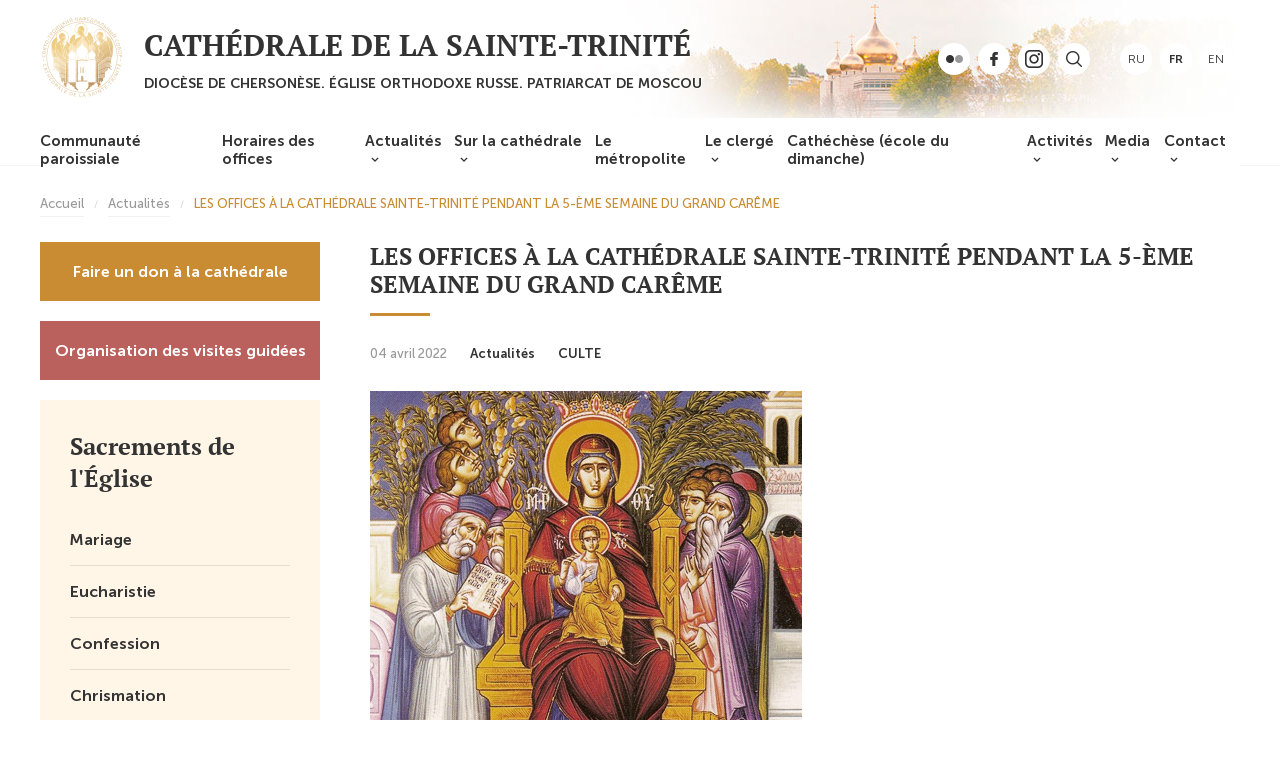

--- FILE ---
content_type: text/html; charset=UTF-8
request_url: https://cathedrale-sainte-trinite.fr/fr/2022/04/9755/
body_size: 8228
content:
<!DOCTYPE html>
<html lang="fr-FR" class="no-js">
<head>
	<meta charset="UTF-8">
	<meta name="viewport" content="width=device-width, height=device-height, initial-scale=1.0, user-scalable=0, minimum-scale=1.0, maximum-scale=1.0">
	<script> 
	var admin_url = 'https://cathedrale-sainte-trinite.fr/wp-admin/admin-ajax.php'; 
	</script>
	<title>LES OFFICES À LA CATHÉDRALE SAINTE-TRINITÉ PENDANT LA 5-ÈME SEMAINE DU GRAND CARÊME &#8211; Cathédrale de la Sainte-Trinité</title>
<meta name='robots' content='max-image-preview:large' />
<link rel="alternate" title="oEmbed (JSON)" type="application/json+oembed" href="https://cathedrale-sainte-trinite.fr/wp-json/oembed/1.0/embed?url=https%3A%2F%2Fcathedrale-sainte-trinite.fr%2Ffr%2F2022%2F04%2F9755%2F&#038;lang=fr" />
<link rel="alternate" title="oEmbed (XML)" type="text/xml+oembed" href="https://cathedrale-sainte-trinite.fr/wp-json/oembed/1.0/embed?url=https%3A%2F%2Fcathedrale-sainte-trinite.fr%2Ffr%2F2022%2F04%2F9755%2F&#038;format=xml&#038;lang=fr" />
<style id='wp-img-auto-sizes-contain-inline-css' type='text/css'>
img:is([sizes=auto i],[sizes^="auto," i]){contain-intrinsic-size:3000px 1500px}
/*# sourceURL=wp-img-auto-sizes-contain-inline-css */
</style>
<link rel='stylesheet' id='sbi_styles-css' href='https://cathedrale-sainte-trinite.fr/wp-content/plugins/instagram-feed/css/sbi-styles.min.css?ver=6.10.0'  media='all' />
<link rel='stylesheet' id='wp-block-library-css' href='https://cathedrale-sainte-trinite.fr/wp-includes/css/dist/block-library/style.min.css?ver=6.9'  media='all' />
<style id='classic-theme-styles-inline-css' type='text/css'>
/*! This file is auto-generated */
.wp-block-button__link{color:#fff;background-color:#32373c;border-radius:9999px;box-shadow:none;text-decoration:none;padding:calc(.667em + 2px) calc(1.333em + 2px);font-size:1.125em}.wp-block-file__button{background:#32373c;color:#fff;text-decoration:none}
/*# sourceURL=/wp-includes/css/classic-themes.min.css */
</style>
<style id='global-styles-inline-css' type='text/css'>
:root{--wp--preset--aspect-ratio--square: 1;--wp--preset--aspect-ratio--4-3: 4/3;--wp--preset--aspect-ratio--3-4: 3/4;--wp--preset--aspect-ratio--3-2: 3/2;--wp--preset--aspect-ratio--2-3: 2/3;--wp--preset--aspect-ratio--16-9: 16/9;--wp--preset--aspect-ratio--9-16: 9/16;--wp--preset--color--black: #000000;--wp--preset--color--cyan-bluish-gray: #abb8c3;--wp--preset--color--white: #ffffff;--wp--preset--color--pale-pink: #f78da7;--wp--preset--color--vivid-red: #cf2e2e;--wp--preset--color--luminous-vivid-orange: #ff6900;--wp--preset--color--luminous-vivid-amber: #fcb900;--wp--preset--color--light-green-cyan: #7bdcb5;--wp--preset--color--vivid-green-cyan: #00d084;--wp--preset--color--pale-cyan-blue: #8ed1fc;--wp--preset--color--vivid-cyan-blue: #0693e3;--wp--preset--color--vivid-purple: #9b51e0;--wp--preset--gradient--vivid-cyan-blue-to-vivid-purple: linear-gradient(135deg,rgb(6,147,227) 0%,rgb(155,81,224) 100%);--wp--preset--gradient--light-green-cyan-to-vivid-green-cyan: linear-gradient(135deg,rgb(122,220,180) 0%,rgb(0,208,130) 100%);--wp--preset--gradient--luminous-vivid-amber-to-luminous-vivid-orange: linear-gradient(135deg,rgb(252,185,0) 0%,rgb(255,105,0) 100%);--wp--preset--gradient--luminous-vivid-orange-to-vivid-red: linear-gradient(135deg,rgb(255,105,0) 0%,rgb(207,46,46) 100%);--wp--preset--gradient--very-light-gray-to-cyan-bluish-gray: linear-gradient(135deg,rgb(238,238,238) 0%,rgb(169,184,195) 100%);--wp--preset--gradient--cool-to-warm-spectrum: linear-gradient(135deg,rgb(74,234,220) 0%,rgb(151,120,209) 20%,rgb(207,42,186) 40%,rgb(238,44,130) 60%,rgb(251,105,98) 80%,rgb(254,248,76) 100%);--wp--preset--gradient--blush-light-purple: linear-gradient(135deg,rgb(255,206,236) 0%,rgb(152,150,240) 100%);--wp--preset--gradient--blush-bordeaux: linear-gradient(135deg,rgb(254,205,165) 0%,rgb(254,45,45) 50%,rgb(107,0,62) 100%);--wp--preset--gradient--luminous-dusk: linear-gradient(135deg,rgb(255,203,112) 0%,rgb(199,81,192) 50%,rgb(65,88,208) 100%);--wp--preset--gradient--pale-ocean: linear-gradient(135deg,rgb(255,245,203) 0%,rgb(182,227,212) 50%,rgb(51,167,181) 100%);--wp--preset--gradient--electric-grass: linear-gradient(135deg,rgb(202,248,128) 0%,rgb(113,206,126) 100%);--wp--preset--gradient--midnight: linear-gradient(135deg,rgb(2,3,129) 0%,rgb(40,116,252) 100%);--wp--preset--font-size--small: 13px;--wp--preset--font-size--medium: 20px;--wp--preset--font-size--large: 36px;--wp--preset--font-size--x-large: 42px;--wp--preset--spacing--20: 0.44rem;--wp--preset--spacing--30: 0.67rem;--wp--preset--spacing--40: 1rem;--wp--preset--spacing--50: 1.5rem;--wp--preset--spacing--60: 2.25rem;--wp--preset--spacing--70: 3.38rem;--wp--preset--spacing--80: 5.06rem;--wp--preset--shadow--natural: 6px 6px 9px rgba(0, 0, 0, 0.2);--wp--preset--shadow--deep: 12px 12px 50px rgba(0, 0, 0, 0.4);--wp--preset--shadow--sharp: 6px 6px 0px rgba(0, 0, 0, 0.2);--wp--preset--shadow--outlined: 6px 6px 0px -3px rgb(255, 255, 255), 6px 6px rgb(0, 0, 0);--wp--preset--shadow--crisp: 6px 6px 0px rgb(0, 0, 0);}:where(.is-layout-flex){gap: 0.5em;}:where(.is-layout-grid){gap: 0.5em;}body .is-layout-flex{display: flex;}.is-layout-flex{flex-wrap: wrap;align-items: center;}.is-layout-flex > :is(*, div){margin: 0;}body .is-layout-grid{display: grid;}.is-layout-grid > :is(*, div){margin: 0;}:where(.wp-block-columns.is-layout-flex){gap: 2em;}:where(.wp-block-columns.is-layout-grid){gap: 2em;}:where(.wp-block-post-template.is-layout-flex){gap: 1.25em;}:where(.wp-block-post-template.is-layout-grid){gap: 1.25em;}.has-black-color{color: var(--wp--preset--color--black) !important;}.has-cyan-bluish-gray-color{color: var(--wp--preset--color--cyan-bluish-gray) !important;}.has-white-color{color: var(--wp--preset--color--white) !important;}.has-pale-pink-color{color: var(--wp--preset--color--pale-pink) !important;}.has-vivid-red-color{color: var(--wp--preset--color--vivid-red) !important;}.has-luminous-vivid-orange-color{color: var(--wp--preset--color--luminous-vivid-orange) !important;}.has-luminous-vivid-amber-color{color: var(--wp--preset--color--luminous-vivid-amber) !important;}.has-light-green-cyan-color{color: var(--wp--preset--color--light-green-cyan) !important;}.has-vivid-green-cyan-color{color: var(--wp--preset--color--vivid-green-cyan) !important;}.has-pale-cyan-blue-color{color: var(--wp--preset--color--pale-cyan-blue) !important;}.has-vivid-cyan-blue-color{color: var(--wp--preset--color--vivid-cyan-blue) !important;}.has-vivid-purple-color{color: var(--wp--preset--color--vivid-purple) !important;}.has-black-background-color{background-color: var(--wp--preset--color--black) !important;}.has-cyan-bluish-gray-background-color{background-color: var(--wp--preset--color--cyan-bluish-gray) !important;}.has-white-background-color{background-color: var(--wp--preset--color--white) !important;}.has-pale-pink-background-color{background-color: var(--wp--preset--color--pale-pink) !important;}.has-vivid-red-background-color{background-color: var(--wp--preset--color--vivid-red) !important;}.has-luminous-vivid-orange-background-color{background-color: var(--wp--preset--color--luminous-vivid-orange) !important;}.has-luminous-vivid-amber-background-color{background-color: var(--wp--preset--color--luminous-vivid-amber) !important;}.has-light-green-cyan-background-color{background-color: var(--wp--preset--color--light-green-cyan) !important;}.has-vivid-green-cyan-background-color{background-color: var(--wp--preset--color--vivid-green-cyan) !important;}.has-pale-cyan-blue-background-color{background-color: var(--wp--preset--color--pale-cyan-blue) !important;}.has-vivid-cyan-blue-background-color{background-color: var(--wp--preset--color--vivid-cyan-blue) !important;}.has-vivid-purple-background-color{background-color: var(--wp--preset--color--vivid-purple) !important;}.has-black-border-color{border-color: var(--wp--preset--color--black) !important;}.has-cyan-bluish-gray-border-color{border-color: var(--wp--preset--color--cyan-bluish-gray) !important;}.has-white-border-color{border-color: var(--wp--preset--color--white) !important;}.has-pale-pink-border-color{border-color: var(--wp--preset--color--pale-pink) !important;}.has-vivid-red-border-color{border-color: var(--wp--preset--color--vivid-red) !important;}.has-luminous-vivid-orange-border-color{border-color: var(--wp--preset--color--luminous-vivid-orange) !important;}.has-luminous-vivid-amber-border-color{border-color: var(--wp--preset--color--luminous-vivid-amber) !important;}.has-light-green-cyan-border-color{border-color: var(--wp--preset--color--light-green-cyan) !important;}.has-vivid-green-cyan-border-color{border-color: var(--wp--preset--color--vivid-green-cyan) !important;}.has-pale-cyan-blue-border-color{border-color: var(--wp--preset--color--pale-cyan-blue) !important;}.has-vivid-cyan-blue-border-color{border-color: var(--wp--preset--color--vivid-cyan-blue) !important;}.has-vivid-purple-border-color{border-color: var(--wp--preset--color--vivid-purple) !important;}.has-vivid-cyan-blue-to-vivid-purple-gradient-background{background: var(--wp--preset--gradient--vivid-cyan-blue-to-vivid-purple) !important;}.has-light-green-cyan-to-vivid-green-cyan-gradient-background{background: var(--wp--preset--gradient--light-green-cyan-to-vivid-green-cyan) !important;}.has-luminous-vivid-amber-to-luminous-vivid-orange-gradient-background{background: var(--wp--preset--gradient--luminous-vivid-amber-to-luminous-vivid-orange) !important;}.has-luminous-vivid-orange-to-vivid-red-gradient-background{background: var(--wp--preset--gradient--luminous-vivid-orange-to-vivid-red) !important;}.has-very-light-gray-to-cyan-bluish-gray-gradient-background{background: var(--wp--preset--gradient--very-light-gray-to-cyan-bluish-gray) !important;}.has-cool-to-warm-spectrum-gradient-background{background: var(--wp--preset--gradient--cool-to-warm-spectrum) !important;}.has-blush-light-purple-gradient-background{background: var(--wp--preset--gradient--blush-light-purple) !important;}.has-blush-bordeaux-gradient-background{background: var(--wp--preset--gradient--blush-bordeaux) !important;}.has-luminous-dusk-gradient-background{background: var(--wp--preset--gradient--luminous-dusk) !important;}.has-pale-ocean-gradient-background{background: var(--wp--preset--gradient--pale-ocean) !important;}.has-electric-grass-gradient-background{background: var(--wp--preset--gradient--electric-grass) !important;}.has-midnight-gradient-background{background: var(--wp--preset--gradient--midnight) !important;}.has-small-font-size{font-size: var(--wp--preset--font-size--small) !important;}.has-medium-font-size{font-size: var(--wp--preset--font-size--medium) !important;}.has-large-font-size{font-size: var(--wp--preset--font-size--large) !important;}.has-x-large-font-size{font-size: var(--wp--preset--font-size--x-large) !important;}
:where(.wp-block-post-template.is-layout-flex){gap: 1.25em;}:where(.wp-block-post-template.is-layout-grid){gap: 1.25em;}
:where(.wp-block-term-template.is-layout-flex){gap: 1.25em;}:where(.wp-block-term-template.is-layout-grid){gap: 1.25em;}
:where(.wp-block-columns.is-layout-flex){gap: 2em;}:where(.wp-block-columns.is-layout-grid){gap: 2em;}
:root :where(.wp-block-pullquote){font-size: 1.5em;line-height: 1.6;}
/*# sourceURL=global-styles-inline-css */
</style>
<link rel='stylesheet' id='sobor-style-css' href='https://cathedrale-sainte-trinite.fr/wp-content/themes/sobor/style.css?ver=1.0.0'  media='all' />
<link rel='stylesheet' id='style-owl-css' href='https://cathedrale-sainte-trinite.fr/wp-content/themes/sobor/css/owl.carousel.min.css?ver=1578657765'  media='all' />
<link rel='stylesheet' id='style-owl-theme-css' href='https://cathedrale-sainte-trinite.fr/wp-content/themes/sobor/css/owl.theme.default.css?ver=1578657765'  media='all' />
<link rel='stylesheet' id='style-fonts-css' href='https://cathedrale-sainte-trinite.fr/wp-content/themes/sobor/css/fonts.css?ver=1578657765'  media='all' />
<link rel='stylesheet' id='style-default-css' href='https://cathedrale-sainte-trinite.fr/wp-content/themes/sobor/css/style.css?ver=1594041050'  media='all' />
<link rel='stylesheet' id='style-desktop-css' href='https://cathedrale-sainte-trinite.fr/wp-content/themes/sobor/css/style-desktop.css?ver=1579089578'  media='all' />
<link rel='stylesheet' id='style-tablet-css' href='https://cathedrale-sainte-trinite.fr/wp-content/themes/sobor/css/style-tablet.css?ver=1594041332'  media='all' />
<link rel='stylesheet' id='style-mobile-css' href='https://cathedrale-sainte-trinite.fr/wp-content/themes/sobor/css/style-mobile.css?ver=1594041137'  media='all' />
<link rel="https://api.w.org/" href="https://cathedrale-sainte-trinite.fr/wp-json/" /><link rel="alternate" title="JSON" type="application/json" href="https://cathedrale-sainte-trinite.fr/wp-json/wp/v2/posts/9755" /><link rel="EditURI" type="application/rsd+xml" title="RSD" href="https://cathedrale-sainte-trinite.fr/xmlrpc.php?rsd" />
<meta name="generator" content="WordPress 6.9" />
<link rel="canonical" href="https://cathedrale-sainte-trinite.fr/fr/2022/04/9755/" />
<link rel='shortlink' href='https://cathedrale-sainte-trinite.fr/?p=9755' />
<!-- Analytics by WP Statistics - https://wp-statistics.com -->
<meta name="generator" content="Elementor 3.33.3; features: additional_custom_breakpoints; settings: css_print_method-external, google_font-enabled, font_display-auto">
			<style>
				.e-con.e-parent:nth-of-type(n+4):not(.e-lazyloaded):not(.e-no-lazyload),
				.e-con.e-parent:nth-of-type(n+4):not(.e-lazyloaded):not(.e-no-lazyload) * {
					background-image: none !important;
				}
				@media screen and (max-height: 1024px) {
					.e-con.e-parent:nth-of-type(n+3):not(.e-lazyloaded):not(.e-no-lazyload),
					.e-con.e-parent:nth-of-type(n+3):not(.e-lazyloaded):not(.e-no-lazyload) * {
						background-image: none !important;
					}
				}
				@media screen and (max-height: 640px) {
					.e-con.e-parent:nth-of-type(n+2):not(.e-lazyloaded):not(.e-no-lazyload),
					.e-con.e-parent:nth-of-type(n+2):not(.e-lazyloaded):not(.e-no-lazyload) * {
						background-image: none !important;
					}
				}
			</style>
			<link rel="icon" href="https://cathedrale-sainte-trinite.fr/wp-content/uploads/2025/03/cropped-logo-1-32x32.png" sizes="32x32" />
<link rel="icon" href="https://cathedrale-sainte-trinite.fr/wp-content/uploads/2025/03/cropped-logo-1-192x192.png" sizes="192x192" />
<link rel="apple-touch-icon" href="https://cathedrale-sainte-trinite.fr/wp-content/uploads/2025/03/cropped-logo-1-180x180.png" />
<meta name="msapplication-TileImage" content="https://cathedrale-sainte-trinite.fr/wp-content/uploads/2025/03/cropped-logo-1-270x270.png" />
		<style type="text/css" id="wp-custom-css">
			#categories-3, #tag_cloud-2 {
	list-style-type: none
}

.home .header {
    height: 550px;
    background-repeat: no-repeat;
}		</style>
		
	<link rel="shortcut icon" href="https://cathedrale-sainte-trinite.fr/wp-content/themes/sobor/img/favicon.ico" type="image/x-icon">
</head>

<body class="wp-singular post-template-default single single-post postid-9755 single-format-standard wp-custom-logo wp-theme-sobor not-home elementor-default elementor-kit-7568" data-time="2026.01.18, 22:00:24">
	<style>.header { background-image: url("https://cathedrale-sainte-trinite.fr/wp-content/uploads/2025/10/header_main_bg.jpeg"); }</style>	<header class="header">
				
		<div class="header-menu-toggle">
			<div class="container">
				<a class="menu-toggle" href="javascript:void(0)"></a>
			</div>
		</div>

		<div class="container header-content">
			<div class="block-logo">
				<a href="/"><img src="https://cathedrale-sainte-trinite.fr/wp-content/themes/sobor/img/logo.png" alt="Cathédrale De La Sainte Trinité" /></a>
			</div>
			<div class="block-title">
				<div class="h1">Cathédrale de la Sainte-Trinité</div><div class="h2">DIOCÈSE DE CHERSONÈSE. Église ORTHODOXE RUSSE. PATRIARCAT DE MOSCOU</div>			</div>

						<div class="block-social"> 

									<a href="https://www.flickr.com/people/chersonese/"><img src="https://cathedrale-sainte-trinite.fr/wp-content/themes/sobor/img/ic-flickr.png" alt="Flickr" /></a>
				
									<a href="https://www.facebook.com/profile.php?id=61561504505315"><img src="https://cathedrale-sainte-trinite.fr/wp-content/themes/sobor/img/ic-facebook.png" alt="Facebook" /></a>
				
									<a href="https://www.instagram.com/cathedralesaintetrinite/?r=nametag"><img src="https://cathedrale-sainte-trinite.fr/wp-content/themes/sobor/img/ic-instagram.png" alt="Instagram" /></a>
								
				<div class="block-search">
					<a class="search-toggle" title="Rechercher" href="javascript:void()"><img src="https://cathedrale-sainte-trinite.fr/wp-content/themes/sobor/img/ic-search.png" alt="Search" /></a>
					
				</div>
			</div> 
			<div class="block-lang"> 
				<a class="lang-item lang-item-2 lang-item-ru no-translation lang-item-first" href="https://cathedrale-sainte-trinite.fr/ru/">ru</a><a class="lang-item lang-item-5 lang-item-fr current-lang" href="https://cathedrale-sainte-trinite.fr/fr/2022/04/9755/">fr</a><a class="lang-item lang-item-9 lang-item-en no-translation" href="https://cathedrale-sainte-trinite.fr/en/">en</a>			</div>
			<div class="wrap-header-search">
				<form class="header-form-search" action="/?">  
					<input type="search" name="s" placeholder="Rechercher sur le site" required="" value="" /><button type="submit">Rechercher</button>
				</form>
			</div>
		</div>
	</header>

	<div class="header-menu">
		<div class="container">
			<div class="menu-osnovnoe-menju-fr-container"><ul id="menu-osnovnoe-menju-fr" class="menu"><li id="menu-item-3381" class="menu-item menu-item-type-post_type menu-item-object-page menu-item-3381"><a href="https://cathedrale-sainte-trinite.fr/fr/communaute/">Communauté paroissiale</a></li>
<li id="menu-item-125" class="menu-item menu-item-type-post_type menu-item-object-page menu-item-125"><a href="https://cathedrale-sainte-trinite.fr/fr/horaires-des-offices/">Horaires des offices</a></li>
<li id="menu-item-3382" class="menu-item menu-item-type-taxonomy menu-item-object-category current-post-ancestor current-menu-parent current-post-parent menu-item-has-children menu-item-3382"><a href="https://cathedrale-sainte-trinite.fr/fr/category/actualites/">Actualités</a>
<ul class="sub-menu">
	<li id="menu-item-3706" class="menu-item menu-item-type-taxonomy menu-item-object-category current-post-ancestor current-menu-parent current-post-parent menu-item-3706"><a href="https://cathedrale-sainte-trinite.fr/fr/category/actualites/">Actualités</a></li>
	<li id="menu-item-3383" class="menu-item menu-item-type-taxonomy menu-item-object-category menu-item-3383"><a href="https://cathedrale-sainte-trinite.fr/fr/category/annonces/">Annonces</a></li>
	<li id="menu-item-3896" class="menu-item menu-item-type-taxonomy menu-item-object-category menu-item-3896"><a href="https://cathedrale-sainte-trinite.fr/fr/category/sermon/">Sermons</a></li>
</ul>
</li>
<li id="menu-item-124" class="menu-item menu-item-type-post_type menu-item-object-page menu-item-has-children menu-item-124"><a href="https://cathedrale-sainte-trinite.fr/fr/cathedrale-sainte-trinite/">Sur la cathédrale</a>
<ul class="sub-menu">
	<li id="menu-item-3707" class="menu-item menu-item-type-post_type menu-item-object-page menu-item-3707"><a href="https://cathedrale-sainte-trinite.fr/fr/cathedrale-sainte-trinite/">Sur la cathédrale</a></li>
	<li id="menu-item-3524" class="menu-item menu-item-type-post_type menu-item-object-page menu-item-3524"><a href="https://cathedrale-sainte-trinite.fr/fr/visite-de-la-cathedrale/">Visiter la cathédrale</a></li>
	<li id="menu-item-3898" class="menu-item menu-item-type-post_type menu-item-object-page menu-item-3898"><a href="https://cathedrale-sainte-trinite.fr/fr/la-boutique-de-la-cathedrale/">La boutique de la cathédrale</a></li>
	<li id="menu-item-3897" class="menu-item menu-item-type-post_type menu-item-object-page menu-item-3897"><a href="https://cathedrale-sainte-trinite.fr/fr/donate-2/">Faire un don à la cathédrale</a></li>
</ul>
</li>
<li id="menu-item-123" class="menu-item menu-item-type-post_type menu-item-object-page menu-item-123"><a href="https://cathedrale-sainte-trinite.fr/fr/metropolite/">Le métropolite</a></li>
<li id="menu-item-122" class="menu-item menu-item-type-post_type menu-item-object-page menu-item-has-children menu-item-122"><a href="https://cathedrale-sainte-trinite.fr/fr/clerge/">Le clergé</a>
<ul class="sub-menu">
	<li id="menu-item-3374" class="menu-item menu-item-type-post_type menu-item-object-page menu-item-3374"><a href="https://cathedrale-sainte-trinite.fr/fr/clerge/pretre-maxim-politov/">Prêtre Maxim Politov</a></li>
	<li id="menu-item-6611" class="menu-item menu-item-type-post_type menu-item-object-page menu-item-6611"><a href="https://cathedrale-sainte-trinite.fr/fr/clerge/archipretre-igor-trofim/">Archiprêtre Igor Trofim</a></li>
	<li id="menu-item-147606" class="menu-item menu-item-type-post_type menu-item-object-page menu-item-147606"><a href="https://cathedrale-sainte-trinite.fr/fr/clerge/le-hieromoine-giovanni-guaita/">Hiéromoine Giovanni (Guaita)</a></li>
	<li id="menu-item-3372" class="menu-item menu-item-type-post_type menu-item-object-page menu-item-3372"><a href="https://cathedrale-sainte-trinite.fr/fr/clerge/pretre-georges-sheshko/">Prêtre Georges Sheshko</a></li>
	<li id="menu-item-7695" class="menu-item menu-item-type-post_type menu-item-object-page menu-item-7695"><a href="https://cathedrale-sainte-trinite.fr/fr/clerge/diacre-daniel-naberezhny/">Prêtre Daniel Naberezhny</a></li>
	<li id="menu-item-9301" class="menu-item menu-item-type-post_type menu-item-object-page menu-item-9301"><a href="https://cathedrale-sainte-trinite.fr/fr/clerge/hieromoine-irenee-gribov/">Hiéromoine Irénée (Gribov)</a></li>
	<li id="menu-item-3369" class="menu-item menu-item-type-post_type menu-item-object-page menu-item-3369"><a href="https://cathedrale-sainte-trinite.fr/fr/clerge/pretre-anton-sidenko/">Prêtre Anton Sidenko</a></li>
	<li id="menu-item-3376" class="menu-item menu-item-type-post_type menu-item-object-page menu-item-3376"><a href="https://cathedrale-sainte-trinite.fr/fr/clerge/protodiacre-nicolas-rehbinder/">Protodiacre Nicolas Rehbinder</a></li>
	<li id="menu-item-3371" class="menu-item menu-item-type-post_type menu-item-object-page menu-item-3371"><a href="https://cathedrale-sainte-trinite.fr/fr/clerge/diacre-roman-onica/">Diacre Roman Onica</a></li>
	<li id="menu-item-8500" class="menu-item menu-item-type-post_type menu-item-object-page menu-item-8500"><a href="https://cathedrale-sainte-trinite.fr/fr/clerge/hierodiacre-denis-volkov/">Hiérodiacre Denis (Volkov)</a></li>
	<li id="menu-item-148265" class="menu-item menu-item-type-post_type menu-item-object-page menu-item-148265"><a href="https://cathedrale-sainte-trinite.fr/fr/clerge/diacre-viatcheslav-li/">Diacre Viatcheslav Li</a></li>
	<li id="menu-item-147603" class="menu-item menu-item-type-post_type menu-item-object-page menu-item-147603"><a href="https://cathedrale-sainte-trinite.fr/fr/clerge/diacre-ephrassiy-densanlis/">Diacre Ephrassiy Desanlis</a></li>
</ul>
</li>
<li id="menu-item-3386" class="menu-item menu-item-type-post_type menu-item-object-page menu-item-3386"><a href="https://cathedrale-sainte-trinite.fr/fr/les-activites/ecole-du-dimanche/">Cathéchèse (école du dimanche)</a></li>
<li id="menu-item-3384" class="menu-item menu-item-type-post_type menu-item-object-page menu-item-has-children menu-item-3384"><a href="https://cathedrale-sainte-trinite.fr/fr/les-activites/">Activités</a>
<ul class="sub-menu">
	<li id="menu-item-3720" class="menu-item menu-item-type-post_type menu-item-object-page menu-item-3720"><a href="https://cathedrale-sainte-trinite.fr/fr/les-activites/ordonnances-de-l-eglise/">Accompagnement pastoral aux sacrements</a></li>
	<li id="menu-item-3591" class="menu-item menu-item-type-post_type menu-item-object-page menu-item-3591"><a href="https://cathedrale-sainte-trinite.fr/fr/les-activites/chorale-de-la-cathedrale/">Chorale de la cathédrale</a></li>
	<li id="menu-item-3388" class="menu-item menu-item-type-post_type menu-item-object-page menu-item-3388"><a href="https://cathedrale-sainte-trinite.fr/fr/les-activites/pole-d-enseignement/">Pôle d’enseignement</a></li>
	<li id="menu-item-3387" class="menu-item menu-item-type-post_type menu-item-object-page menu-item-3387"><a href="https://cathedrale-sainte-trinite.fr/fr/les-activites/pole-culturel/">Pôle culturel</a></li>
	<li id="menu-item-3385" class="menu-item menu-item-type-post_type menu-item-object-page menu-item-3385"><a href="https://cathedrale-sainte-trinite.fr/fr/les-activites/centre-pour-la-famille/">Centre pour la famille</a></li>
</ul>
</li>
<li id="menu-item-3841" class="menu-item menu-item-type-post_type menu-item-object-page menu-item-has-children menu-item-3841"><a href="https://cathedrale-sainte-trinite.fr/fr/media-2/">Media</a>
<ul class="sub-menu">
	<li id="menu-item-3843" class="menu-item menu-item-type-post_type menu-item-object-page menu-item-3843"><a href="https://cathedrale-sainte-trinite.fr/fr/media-2/photo/">Photos</a></li>
	<li id="menu-item-3842" class="menu-item menu-item-type-post_type menu-item-object-page menu-item-3842"><a href="https://cathedrale-sainte-trinite.fr/fr/media-2/video/">Video</a></li>
</ul>
</li>
<li id="menu-item-121" class="menu-item menu-item-type-post_type menu-item-object-page menu-item-has-children menu-item-121"><a href="https://cathedrale-sainte-trinite.fr/fr/contact/">Contact</a>
<ul class="sub-menu">
	<li id="menu-item-4146" class="menu-item menu-item-type-post_type menu-item-object-page menu-item-4146"><a href="https://cathedrale-sainte-trinite.fr/fr/liens-utiles/">Liens utiles</a></li>
</ul>
</li>
</ul></div>			<div class="block-lang">
				<a class="lang-item lang-item-2 lang-item-ru no-translation lang-item-first" href="https://cathedrale-sainte-trinite.fr/ru/">ru</a><a class="lang-item lang-item-5 lang-item-fr current-lang" href="https://cathedrale-sainte-trinite.fr/fr/2022/04/9755/">fr</a><a class="lang-item lang-item-9 lang-item-en no-translation" href="https://cathedrale-sainte-trinite.fr/en/">en</a>			</div>
		</div>
	</div><div class="wrap-single">
	<div class="container wrap-breadcrumbs">
		<div class="breadcrumbs" itemscope itemtype="http://schema.org/BreadcrumbList"><span itemprop="itemListElement" itemscope itemtype="http://schema.org/ListItem"><a class="breadcrumbs__link" href="https://cathedrale-sainte-trinite.fr/fr/" itemprop="item"><span itemprop="name">Accueil</span></a><meta itemprop="position" content="1" /></span><span class="breadcrumbs__separator"></span><span itemprop="itemListElement" itemscope itemtype="http://schema.org/ListItem"><a class="breadcrumbs__link" href="https://cathedrale-sainte-trinite.fr/fr/category/actualites/" itemprop="item"><span itemprop="name">Actualités</span></a><meta itemprop="position" content="2" /></span><span class="breadcrumbs__separator"></span><span class="breadcrumbs__current">LES OFFICES À LA CATHÉDRALE SAINTE-TRINITÉ PENDANT LA 5-ÈME SEMAINE DU GRAND CARÊME</span></div><!-- .breadcrumbs -->	</div>

	<div class="container row row-single">
		<div class="row-item wrap__flex__sidebar">
			<div class="sidebar-block wrap__donate"><div class="side__temple view-mobile"><a href="https://cathedrale-sainte-trinite.fr/fr/cathedrale-sainte-trinite/">À propos du temple</a></div><div class="side__donate"><a href="https://cathedrale-sainte-trinite.fr/fr/donate-2/">Faire un don à la cathédrale</a></div></div><div class="side__zapiska"><a href="https://cathedrale-sainte-trinite.fr/fr/soumettre-note/">Organisation des visites guidées</a></div><div class="sidebar-block"><div class="title"><a href="https://cathedrale-sainte-trinite.fr/fr/les-activites/ordonnances-de-l-eglise/">Sacrements de l'Église</a></div><div class="side__menu"><a href="https://cathedrale-sainte-trinite.fr/fr/les-activites/ordonnances-de-l-eglise/mariage/">Mariage</a><a href="https://cathedrale-sainte-trinite.fr/fr/les-activites/ordonnances-de-l-eglise/le-saint-sacrement/">Eucharistie</a><a href="https://cathedrale-sainte-trinite.fr/fr/les-activites/ordonnances-de-l-eglise/confession/">Confession</a><a href="https://cathedrale-sainte-trinite.fr/fr/les-activites/ordonnances-de-l-eglise/onction/">Chrismation</a><a href="https://cathedrale-sainte-trinite.fr/fr/les-activites/ordonnances-de-l-eglise/le-bapteme/">Baptême</a></div></div>		</div>

		<div class="row-item single-content">
			<h1 class="posts-header">LES OFFICES À LA CATHÉDRALE SAINTE-TRINITÉ PENDANT LA 5-ÈME SEMAINE DU GRAND CARÊME</h1>

			<div class="single-time">
				<span class="time">04 avril 2022</span>

														<a class="post-term post-term_actualites" href="https://cathedrale-sainte-trinite.fr/fr/category/actualites/">Actualités</a>
										<a class="post-term post-term_culte" href="https://cathedrale-sainte-trinite.fr/fr/category/culte/">CULTE</a>
												</div>

			
<figure class="wp-block-image size-full"><img fetchpriority="high" decoding="async" width="432" height="463" src="https://cathedrale-sainte-trinite.fr/wp-content/uploads/2022/04/40056.b-1.jpg" alt="" class="wp-image-9732" srcset="https://cathedrale-sainte-trinite.fr/wp-content/uploads/2022/04/40056.b-1.jpg 432w, https://cathedrale-sainte-trinite.fr/wp-content/uploads/2022/04/40056.b-1-373x400.jpg 373w" sizes="(max-width: 432px) 100vw, 432px" /></figure>



<p>Chers frères et sœurs,</p>



<p>Veuillez noter les horaires des célébrations liturgiques pendant la 5-ème semaine du Grand Carême dans notre cathédrale :</p>



<p><strong>Le mardi 5 avril :</strong></p>



<ul class="wp-block-list"><li>9h00 Vêpres avec la Liturgie des Dons présanctifiés</li></ul>



<p><strong>Le mercredi 6 avril :</strong></p>



<ul class="wp-block-list"><li>9h00 Vêpres avec la Liturgie des Dons présanctifiés</li><li>17h00 Vigiles de la fête de l&rsquo;Annonciation de la Mère de Dieu</li></ul>



<p class="has-vivid-cyan-blue-color has-text-color"><strong>Le jeudi 7 avril &#8211; l&rsquo;Annonciation de la Mère de Dieu :</strong></p>



<ul class="has-vivid-cyan-blue-color has-text-color wp-block-list"><li>9h00 Divine liturgie de l&rsquo;Annonciation</li></ul>



<p><strong>Le vendredi 8 avril :</strong></p>



<ul class="wp-block-list"><li>9h00 Vêpres avec la Liturgie des Dons présanctifiés</li><li>17h00 Matines et Laudes avec le chant de l&rsquo;hymne-acathiste à la Mère de Dieu</li></ul>



<p class="has-vivid-cyan-blue-color has-text-color"><strong>Le samedi 9 avril &#8211; Salutations à la Mère de Dieu :</strong></p>



<ul class="wp-block-list"><li>10h00 Divine liturgie</li><li>17h00 Vigiles dominicales</li></ul>



<p class="has-vivid-red-color has-text-color"><strong>Le dimanche 10 avril &#8211; 5-e dimanche du Grand Carême :</strong></p>



<ul class="wp-block-list"><li>8h00 Divine liturgie</li><li>10h00 Divine liturgie</li><li><em>14h00 Sacrement de la sainte huile</em></li><li>17h00 Vêpres avec l&rsquo;hymne-acathisme à la Passion du Christ</li></ul>

			<div class="single-tags">
							</div>
		</div>
	</div>
	</div>
<script type="speculationrules">
{"prefetch":[{"source":"document","where":{"and":[{"href_matches":"/*"},{"not":{"href_matches":["/wp-*.php","/wp-admin/*","/wp-content/uploads/*","/wp-content/*","/wp-content/plugins/*","/wp-content/themes/sobor/*","/*\\?(.+)"]}},{"not":{"selector_matches":"a[rel~=\"nofollow\"]"}},{"not":{"selector_matches":".no-prefetch, .no-prefetch a"}}]},"eagerness":"conservative"}]}
</script>
		<style type="text/css">
							.pgntn-page-pagination {
					text-align: left !important;
				}
				.pgntn-page-pagination-block {
					width: 60% !important;
					padding: 0 0 0 0;
									}
				.pgntn-page-pagination a {
					color: #1e14ca !important;
					background-color: #ffffff !important;
					text-decoration: none !important;
					border: 1px solid #cccccc !important;
									}
				.pgntn-page-pagination a:hover {
					color: #000 !important;
				}
				.pgntn-page-pagination-intro,
				.pgntn-page-pagination .current {
					background-color: #efefef !important;
					color: #000 !important;
					border: 1px solid #cccccc !important;
									}
				.page-link,
					.post-nav-links,
					.page-links,#comments .navigation,
					#comment-nav-above,
					#comment-nav-below,
					#nav-single,
					.navigation.comment-navigation,
					comment-pagination {
						display: none !important;
					}
					.single-gallery .pagination.gllrpr_pagination {
						display: block !important;
					}		</style>
		<!-- Instagram Feed JS -->
<script type="text/javascript">
var sbiajaxurl = "https://cathedrale-sainte-trinite.fr/wp-admin/admin-ajax.php";
</script>
			<script>
				const lazyloadRunObserver = () => {
					const lazyloadBackgrounds = document.querySelectorAll( `.e-con.e-parent:not(.e-lazyloaded)` );
					const lazyloadBackgroundObserver = new IntersectionObserver( ( entries ) => {
						entries.forEach( ( entry ) => {
							if ( entry.isIntersecting ) {
								let lazyloadBackground = entry.target;
								if( lazyloadBackground ) {
									lazyloadBackground.classList.add( 'e-lazyloaded' );
								}
								lazyloadBackgroundObserver.unobserve( entry.target );
							}
						});
					}, { rootMargin: '200px 0px 200px 0px' } );
					lazyloadBackgrounds.forEach( ( lazyloadBackground ) => {
						lazyloadBackgroundObserver.observe( lazyloadBackground );
					} );
				};
				const events = [
					'DOMContentLoaded',
					'elementor/lazyload/observe',
				];
				events.forEach( ( event ) => {
					document.addEventListener( event, lazyloadRunObserver );
				} );
			</script>
			<link rel='stylesheet' id='pgntn_stylesheet-css' href='https://cathedrale-sainte-trinite.fr/wp-content/plugins/pagination/css/nav-style.css?ver=1.2.7'  media='all' />
<script type="text/javascript" src="https://cathedrale-sainte-trinite.fr/wp-content/themes/sobor/js/html5.js?ver=1578657765" id="sobor-html5-js"></script>
<script type="text/javascript" src="https://cathedrale-sainte-trinite.fr/wp-content/themes/sobor/js/jquery-3.3.1.min.js?ver=1578657765" id="jquery-main-js"></script>
<script type="text/javascript" src="https://cathedrale-sainte-trinite.fr/wp-content/themes/sobor/js/owl.carousel.min.js?ver=1578657765" id="sobor-owl-js"></script>
<script type="text/javascript" src="https://cathedrale-sainte-trinite.fr/wp-content/themes/sobor/js/main.js?ver=1592573360" id="sobor-main-js"></script>
<script type="text/javascript" id="wp-statistics-tracker-js-extra">
/* <![CDATA[ */
var WP_Statistics_Tracker_Object = {"requestUrl":"https://cathedrale-sainte-trinite.fr/wp-json/wp-statistics/v2","ajaxUrl":"https://cathedrale-sainte-trinite.fr/wp-admin/admin-ajax.php","hitParams":{"wp_statistics_hit":1,"source_type":"post","source_id":9755,"search_query":"","signature":"7bdd4222934e19b59c2f492511a17767","endpoint":"hit"},"option":{"dntEnabled":"","bypassAdBlockers":"","consentIntegration":{"name":null,"status":[]},"isPreview":false,"userOnline":false,"trackAnonymously":false,"isWpConsentApiActive":false,"consentLevel":"functional"},"isLegacyEventLoaded":"","customEventAjaxUrl":"https://cathedrale-sainte-trinite.fr/wp-admin/admin-ajax.php?action=wp_statistics_custom_event&nonce=e96f67e7cb","onlineParams":{"wp_statistics_hit":1,"source_type":"post","source_id":9755,"search_query":"","signature":"7bdd4222934e19b59c2f492511a17767","action":"wp_statistics_online_check"},"jsCheckTime":"60000"};
//# sourceURL=wp-statistics-tracker-js-extra
/* ]]> */
</script>
<script type="text/javascript" src="https://cathedrale-sainte-trinite.fr/wp-content/plugins/wp-statistics/assets/js/tracker.js?ver=14.16" id="wp-statistics-tracker-js"></script>

	<footer>
		<div class="container copyright">&copy; Свято-Троицкий кафедральный собор. Корсунская епархия, Западноевропейский экзархат, Русская Православная Церковь.
			<br />
			&copy; Cathédrale de la Sainte-Trinité. Diocèse de Chersonèse, Exarchat de l'Europe occidentale, Église Orthodoxe Russe.<br />
		</div> 
		<div class="container vidanov-digital">
			&copy; Разработка сайта <a href="https://vidanov.com/">Vidanov Digital</a>
		</div>
	</footer>
	
	<!-- Yandex.Metrika counter -->
	<script type="text/javascript" >
	   (function(m,e,t,r,i,k,a){m[i]=m[i]||function(){(m[i].a=m[i].a||[]).push(arguments)};
	   m[i].l=1*new Date();k=e.createElement(t),a=e.getElementsByTagName(t)[0],k.async=1,k.src=r,a.parentNode.insertBefore(k,a)})
	   (window, document, "script", "https://mc.yandex.ru/metrika/tag.js", "ym");

	   ym(56970949, "init", {
	        clickmap:true,
	        trackLinks:true,
	        accurateTrackBounce:true,
	        webvisor:true
	   });
	</script>
	<noscript><div><img src="https://mc.yandex.ru/watch/56970949" style="position:absolute; left:-9999px;" alt="" /></div></noscript>
	<!-- /Yandex.Metrika counter -->
</body></html>

--- FILE ---
content_type: text/css
request_url: https://cathedrale-sainte-trinite.fr/wp-content/themes/sobor/css/style-desktop.css?ver=1579089578
body_size: 1514
content:
@media screen and (min-width: 1024px) {

	.tpl-propovedi .posts-header {
		margin-top: -22px;
	}
	
	/*
	.single .header {
		background-size: auto 215%;
		background-position: 30vw 80%;
		background-repeat: no-repeat;
		position: relative;
		border-radius: 30%;
		box-shadow: -22vw -10px 20px 0px inset white;
	}

	.single .header::before,
	.single .header::after {
	    position: absolute;
	    top: 0px;
	    height: 100%;
	    width: 100%;
	    box-shadow: 54vw -12px 52px -9px inset white;
	    z-index: 1;
	    content: "";
	    display: block; 
	        z-index: 2;
	}

	.single .header::before {
	    box-shadow: -26vw 5px 42px -18px inset #ffffff;
	    width: 50%;
	    right: 0px;
	}

	*/

	.home .header {
		background-size: cover;
	}

	.not-home .header {
		background-image: none !important; 
	}

	.header .header-content {
	    background-image: url(../img/background-header-single.jpg);
	    background-repeat: no-repeat;
	    background-position: right top;
	}

	.home .header .header-content {
		background-image: none;
	}

	.header-content {
		display: flex;
	}

	.header-content > div {

	}

	.header-content .block-title {
	    flex: 1;
	    padding-left: 20px;
	}

	.header-content .block-lang {
		margin-left: 22px;
	}


	.header-menu {
		height: 48px; 
	}

	.menu li a {
		padding: 14px 0;
	}

	@keyframes animationWidth {
		from {
			width: 0%; 
		}

		to {
			width: 100%; 
		}
	}

	.menu li a:hover::before {
		position: absolute;
		bottom: -2px; 
		background-color: #ca8c33; 
		height: 3px; 
		width: 100%; 
		content: " "; 

		animation: animationWidth 300ms forwards;
	}

	.sub-menu li {
		padding: 0 13px;
	}

	.sub-menu li a {
		display: block;
	}

	.sub-menu li a:hover::before {
		bottom: 0px;
	}

	.menu li.menu-item-has-children > a::after {
		display: inline-block;
		height: 10px; 
		width: 10px; 
		content: " "; 
		background-image: url(../img/ic-arrow-down.png); 
		background-repeat: no-repeat;
		background-position: center;
		margin-left: 5px; 
	}

	.menu li.menu-item-has-children:hover .sub-menu { 
	    display: block;
	    position: absolute;
	    top: 105%;
	    box-shadow: 2px 2px 4px #b1b1b1;
	    min-width: 200px; 
	    margin-left: -13px;
	    padding-bottom: 13px;
	    background-color: #fff;
	    z-index: 1;
	}

	.header-menu .menu > li:first-child a {
		padding-left: 0;
	}
	.header-menu .menu {
		display: flex;
		justify-content: space-between;
	}
	.header-menu .menu > li:last-child > a { 
		padding-right: 0;
	}



	.wrap-header-search {
		position: absolute;
		top: 90px;
		right: 9px;
		padding: 11px;
		width: 256px;
		background: #fff;
		box-shadow: 0px 2px 6px -1px #9a9a9a;
	}

	.header-form-search input, 
	.header-form-search button {
		display: inline-block;
		background-color: initial;
		border: 0; 
		-moz-appearance: none;
		-webkit-appearance: none;
		padding: 10px;
	}
	.header-form-search input:focus {
		outline: 0; 
		border: 0;
	}
	.header-form-search input {
		width: calc(100% - 65px);
	}
	.header-form-search button {
		border: 1px solid #cecece;
		border-radius: 18px;
		float: right;
	}



	.wrap-home-block {
		margin: 30px 0;
	}


	.row-1-1, 
	.row-1-1-1, 
	.row-1-2-1 {
		display: flex;
		justify-content: space-between;
	}

	.row-1-1 {
		flex-wrap: wrap;
	}

	.row-1-2-1 > .row-item {
		width: calc(25% - 18px); 
	}
	.row-1-2-1 > .row-item:nth-of-type(2) {
		width: calc(50% - 25px); 
	}

	.row-1-2-1 > .row-item.wrap__flex__sidebar {
		padding-right: 10px;
	}


	.row-1-1 > .row-item {
		width: calc(50% - 15px);
	}

	.row-1-1-1 > .row-item {
		width: calc(33.333% - 30px);
	}

	.row-block {
		display: flex;
		flex-direction: column;
	}



	.post-title span {
	    height: 96px;
	    display: block;
	    overflow: hidden;
	}

	.tpl-propovedi .post-title span {
		height: auto;
	}

	.wrap-home-slider {
		min-height: 420px;
	}

	.slider-title {
		margin-bottom: 30px;
	}

	.owl-carousel.slider__activites  .owl-nav button.owl-next {
		right: -50px; 
	}
	.owl-carousel.slider__activites  .owl-nav button.owl-prev {
		left: -50px; 
	}
	.owl-carousel.slider__activites  .owl-nav button {
		top: 50px; 
	}



	.map-info-block {

	}


	.row-1-1.photo-grid > .row-item {
		width: calc(50% - 5px); 
		margin-bottom: 10px; 
	}

	.wp-block-embed-youtube {
		margin: 20px 0; 
	}
	.wp-block-embed__wrapper iframe {
		width: 100%; 
		height: 500px;
	}


	.video-block {
		height: 250px; 
	}


	.block-culture .post-title span {
		height: auto;
	}

	.block-culture .row-item {
		border-bottom: 1px solid #e5e5e5;
	}

	.block-culture .row-item:first-child a.post-title {
		margin-top: 0;
	}

	.block-culture .row-item a.post-title {
		margin: 15px 0;
		font-weight: 700; 
		font-size: 16px;
	}

	.block-culture .row-item:nth-of-type(3) {
		border-bottom: 0;
	}

	.block-culture .row-item:nth-of-type(4) {
		display: none;
	}


	.archive-content .row-1-1-1 {
		display: grid;
		grid-template-columns: repeat(3, 1fr);
		grid-gap: 40px;
	}
	.archive-content .row-1-1-1 > .row-item {
		width: 100%; 
	}

	.container-single {
		padding: 0 10px;
	}
}


@media screen and (min-width: 1024px) and (max-width: 1130px) {
	.owl-carousel.slider__activites  .owl-nav button {
		top: -64px;
	}
	.owl-carousel.slider__activites  .owl-nav button.owl-next {
		right: 20px; 
	}
	.owl-carousel.slider__activites  .owl-nav button.owl-prev {
		left: 20px; 
	}
}

--- FILE ---
content_type: text/css
request_url: https://cathedrale-sainte-trinite.fr/wp-content/themes/sobor/css/style-mobile.css?ver=1594041137
body_size: 1818
content:

@media screen and (min-width: 720px) {
	.view-mobile {
		display: none; 
	}	

}


@media screen and (max-width: 719px) {

	.side__temple {
		margin: 10px 0;
	}

	.side__temple a {
	    padding: 10px;
		text-align: center;
		display: block;
		background-color: #f1f1f1;
		color:  #949494;
	}

	.header-slide-item, 
	.header {
		background-position: bottom center;
	    background-size: auto 89%;
	    height: 430px;
	}

	.home .header {
		background-position: bottom center;
	}

	.header-content {
		padding: 0;
		padding-top: 20px;
	}

	.header-content .block-logo,
	.header-content .block-title {
		display: inline-block;
		vertical-align: top;
	}

	.header-content .block-logo {
		width: 78px; 
		padding: 15px;
	}

	.header-content .block-logo img {
		width: 58px;
	}

	.header-content .block-title {
		    width: calc(100% - 92px); 
		max-width: 440px;
		padding-top: 15px;
	}

	.header-content .h1 {
		margin-top: 0;
		font-size: 18px;
		line-height: 150%;
		margin-bottom: 5px;
	}
	.header-content .h2 {
		font-size: 12px;
		line-height: 150%;
	}

	.container {
		max-width: 720px;
	}

	.header-menu-toggle {
		display: block;
	}

	.header-content .block-social {
		position: absolute;
		top: -48px;
		height: 48px;
		right: 0px;
	}

	.header-content .block-lang a {
	    background-color: whitesmoke;
	    box-shadow: 0px 1px 2px #d2d2d2;
	}

	.header-content .block-lang {
		display: none;
	}

	.header-content .block-social a, 
	.header-content .block-lang a {
		margin: 0 5px;
	}

	.header-menu {
		display: none; 
		border-bottom: none; 
	}

	.header-menu.active {
	    display: block;
	    position: absolute;
	    top: 48px;
	    z-index: 4;
	    width: 100%;
	}
	.admin-bar .header-menu.active {
		top: 93px;
	}
	.header-menu.active .menu {
		display: block;
	}

	.header-menu.active .menu::before {
		display: block;
		height: 20px; 
		width: 100%; 
		content: " "; 
		box-shadow: 0px 8px 10px -9px inset #8c8c8c;
		background: #fff;
	}

	.menu li a {
		display: block;
	}

	.header-menu.active .menu li a {
		border-top: 1px solid #f1f1f1;
	}
	.header-menu.active .menu li.current-menu-item + li > a,
	.header-menu.active .menu li.current-menu-item a {
		border-top: 0;
	}

	.header-menu.active .menu li:first-child a {
		border: 0;
	}
	
	.wrap-home-block, 
	.header-menu.active .menu li {
		display: block;
		padding: 0 15px;
	}

	.sub-menu {
		position: relative;
		width: 100%;
	}

	.sub-menu.active {
		display: block;
	}

/*
	.menu li.menu-item-has-children > a::before {
		display: inline-block;
		height: 10px; 
		width: 10px; 
		content: " "; 
		background-image: url(../img/ic-arrow-left-gray.png); 
		background-repeat: no-repeat;
		background-position: center;
		margin-right: 5px; 
	}
	.menu li.menu-item-has-children > a.active::before {
		background-image: url(../img/ic-arrow-down-gray.png); 
	}
	*/

	.sub-menu.active {
		background-color: #efefef;
	}


	.menu-children-toggle {
	    display: inline-block;
	    background-image: url(../img/ic-arrow-left-gray.png);
	    background-repeat: no-repeat;
	    background-position: center;
	    vertical-align: top;
	    border-top: 1px solid #f1f1f1;
	    width: 40px;
	    height: 48px;
	    cursor: pointer;
	}
	.menu-children-toggle.active {
		background-image: url(../img/ic-arrow-down-gray.png); 
	}

	.menu-children-toggle + a {
		display: inline-block !important;
		width: calc(100% - 40px);
		padding-left: 0px !important;
	}

	.current-menu-item {
		background-color: #fff6e8 !important; 
	}

	.header-menu .block-lang {
		display: flex;
		justify-content: left;
		background-color: #eeeeee; 
		padding: 10px;
	}



	.wrap-header-search {
	    position: absolute;
	    top: 0px;
	    padding: 11px;
	    width: 100%;
	    background: #fff;
	    box-shadow: 0px 2px 8px -2px black;
	}

	.header-form-search input, 
	.header-form-search button {
		display: inline-block;
		background-color: initial;
		border: 0; 
		-moz-appearance: none;
		-webkit-appearance: none;
		padding: 10px;
	}
	.header-form-search input:focus {
		outline: 0; 
		border: 0;
	}
	.header-form-search input {
		width: calc(100% - 65px);
	}
	.header-form-search button {
		border: 1px solid #cecece;
		border-radius: 18px;
		float: right;
	}

	.side__zapiska a, 
	.side__donate a {
		padding: 10px; 
	}

	.wrap-single .side__donate a {
	    background-color: #ca8c33;;
	    color: #fff;
	}

	.wrap-page, 
	.wrap-archive, 
	.wrap-single {
		padding: 0 20px;
	}


	.row.row-archive,
	.row.row-single {
		flex-direction: column-reverse;
	} 

	.archive-content, 
	.single-content, 
	.row-item.archive-content, 
	.row.row-archive .row-item.wrap__flex__sidebar,
	.row-item.single-content, 
	.row.row-single .row-item.wrap__flex__sidebar {
		width: 100%; 
	}

	.row.row-archive .sidebar-block, 
	.row.row-single .sidebar-block {
		display: none;
	}
	.row.row-archive .sidebar-block.wrap__MainCalendar, 
	.row.row-archive .sidebar-block.wrap__donate, 
	.row.row-single .sidebar-block.wrap__donate {
	    padding: 0;
	    display: block;
	    margin: 25px auto;
	}

	.wrap__donate {
		background-color: initial;
	}

	.wrap-404, 
	.row.row-archive .sidebar-block.wrap__MainCalendar {
		padding: 10px;
	}


	.sidebar-block {
		margin: 20px 0;
	}


	.wrap-home-slider {
		margin: 20px 0; 
		padding: 0 20px;
		margin-bottom: 0;
	}


	.slider-title {
		text-align: left;  
		font-size: 24px; 
	}

	.slider-title::after {
		margin: 10px 0;
	}


	.owl-carousel.slider__activites  .owl-nav button {
	    width: 40px;
	    height: 40px;
	    line-height: 40px;
	}
	
	.owl-carousel.slider__activites  .owl-nav button.owl-next {
		right: 0px; 
	}
	.owl-carousel.slider__activites  .owl-nav button.owl-prev {
		right: 50px; 
	}
	.owl-carousel.slider__activites  .owl-nav button {
		top: -54px; 
	}


	.wrap-map-info {
		background-image: url(../img/background-map-mobile.jpg); 
		background-position: bottom center;
		background-size: 130% auto;
	}

	.map-info {
		padding: 0;
	}
	.map-info-block {
		width: 100%; 
		background-color: rgba(186, 132, 52, 1); 
		height: auto;
		padding: 20px 20px;
	}
	.map-info-border {
		display: none;
	}

	.map-logo-block {
		position: relative;
		min-height: 480px;
		background-position-y: top;
		max-width: calc(100vw - 12vw);
		margin-left: 8vw;
		margin-right: 4vw;
	}

	.map-logo-block .title {
		font-size: 20px;
	}

	.map-logo-block a {
	    font-size: 13px;
	    padding: 10px 20px;
	}


	.block-culture .row-item {
		border-bottom: 1px solid #e5e5e5;
	}
	.block-culture .row-item:last-child {
		border-bottom: 0;
	}

	.block-culture .row-item a.post-title {
		margin: 10px 0;
	}

	.block-culture .row-item:first-child a.post-title {
		margin-top: 0;
	}


	.wp-block-embed-youtube {
		margin: 20px 0; 
	}
	
	.is-type-video .wp-block-embed__wrapper iframe {
		width: 100%; 
		height: calc(100vw / 4 * 2);
	}

	.media-block {
		padding: 0 20px; 
	}
	.photo-grid .row-item a img {
		height: calc(100vw / 3 * 1.7); 
	}

	.photo-grid .row-item a .photo-title-wrap {
	    position: absolute;
	    top: auto;
	    bottom: 0px;
	    left: 0px;
	    height: auto;
	    width: auto;
	    display: block;
	    font-size: 16px; 
	    font-weight: 700;
	}

	.side__calendar .lightgray {
		max-height: max-content;
	}


	.video-block {
		height: calc(100vw / 4 * 2.5);
	}
}